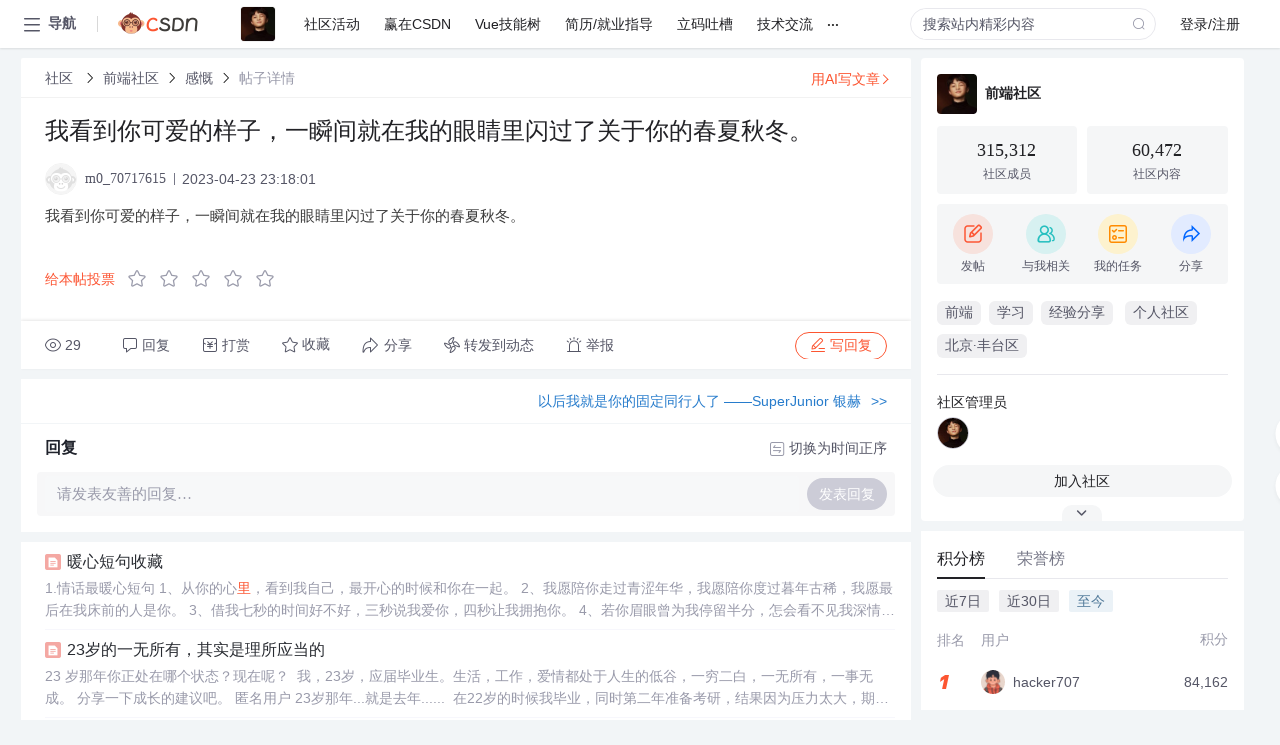

--- FILE ---
content_type: text/html; charset=utf-8
request_url: https://bbs.csdn.net/topics/614856509
body_size: 18135
content:
<!doctype html><html lang="zh" data-server-rendered="true" data-v-6816b447><head><title>我看到你可爱的样子&amp;#xff0c;一瞬间就在我的眼睛里闪过了关于你的春夏秋冬。-CSDN社区</title> <meta name="keywords" content=""> <meta name="description" content="以下内容是CSDN社区关于我看到你可爱的样子&amp;#xff0c;一瞬间就在我的眼睛里闪过了关于你的春夏秋冬。相关内容，如果想了解更多关于前端社区社区其他内容，请访问CSDN社区。"> <meta http-equiv="content-type" content="text/html;charset=utf-8"> <meta name="viewport" content="width=device-width"> <meta name="referrer" content="always"> <!----> <!----> <meta name="applicable-device" content="pc"> <!----> <!----> <!----> <!----> <!----> <!----> <!----> <link rel="shortcut icon" href="https://g.csdnimg.cn/static/logo/favicon32.ico" type="image/x-icon"> <link rel="canonical" href="https://bbs.csdn.net/topics/614856509"> 
          <meta name="csdnFooter" content='{"type":"2","el":".public_pc_right_footer2020"}'>
       <!----> 
          <meta name="report" content={"spm":"1035.2249","pid":"ucenter","extra":"{\"id\":3280,\"topicId\":614856509}"} />
       <script src="https://g.csdnimg.cn/??lib/jquery/1.12.4/jquery.min.js,user-tooltip/2.7/user-tooltip.js,lib/qrcode/1.0.0/qrcode.min.js"></script> <script src='//g.csdnimg.cn/common/csdn-report/report.js' type='text/javascript'></script> 
         <script src="https://g.csdnimg.cn/user-ordercart/2.1.0/user-ordercart.js?ts=2.1.0"></script>
       <!----> 
          <script src="https://g.csdnimg.cn/common/csdn-login-box/csdn-login-box.js" defer></script>
       
         <script src="https://g.csdnimg.cn/user-ordertip/3.0.2/user-ordertip.js?t=3.0.2"></script>
       <!----> <!----> 
         <script src="https://g.csdnimg.cn/user-accusation/1.0.3/user-accusation.js"></script>
       
        <script type="application/ld+json">
          {
            "@context": "https://ziyuan.baidu.com/contexts/cambrian.jsonld",
            "@id": "https://bbs.csdn.net/topics/614856509",
            "appid": "1638831770136827",
            "pubDate": "2023-04-23T23:18:01+08:00",
            "title": "我看到你可爱的样子&#xff0c;一瞬间就在我的眼睛里闪过了关于你的春夏秋冬。",
            "upDate": "2023-04-23T23:18:01+08:00"
          }
        </script>
       <!----> <!----> <!----> <!----><link rel="stylesheet" href="https://csdnimg.cn/release/cmsfe/public/css/common.3b782f12.css"><link rel="stylesheet" href="https://csdnimg.cn/release/cmsfe/public/css/tpl/ccloud-detail/index.9badf0c8.css"></head> <body><!----> <div id="app"><div><div class="main"><div class="page-container page-component"><div data-v-6816b447><div class="home_wrap" style="padding-top:48px;background-color:#f2f5f7;" data-v-6816b447><div data-v-6816b447>
        <script type="text/javascript" src="https://g.csdnimg.cn/lib/swiper/6.0.4/js/swiper.js" defer></script>
      </div> <div id="floor-user-content_562" data-editor="1111" data-v-6816b447><div comp-data="[object Object]" data-v-229a00b0><div data-v-51b52e74 data-v-229a00b0><div id="pub-short" data-v-51b52e74></div> <div id="pub-long" data-v-51b52e74></div></div> <!----> <div class="content detail-content-box cloud-maintainer" data-v-229a00b0><div class="detail-container com-list-box" data-v-4a5a7f56 data-v-229a00b0><div class="detail-main" data-v-4a5a7f56><div class="inner" data-v-4a5a7f56><div class="msgComponent" data-v-56585d28 data-v-4a5a7f56><!----> <div class="cloud-breadcrumb" data-v-56585d28><div aria-label="Breadcrumb" role="navigation" class="el-breadcrumb" data-v-56585d28><span class="el-breadcrumb__item" data-v-56585d28><span role="link" class="el-breadcrumb__inner"><a href="https://bbs.csdn.net" class="active" data-v-56585d28>
          社区
        </a></span><span role="presentation" class="el-breadcrumb__separator"></span></span> <span class="el-breadcrumb__item" data-v-56585d28><span role="link" class="el-breadcrumb__inner"><a href="https://bbs.csdn.net/forums/JOSEPH" class="active" data-v-56585d28>前端社区</a></span><span role="presentation" class="el-breadcrumb__separator"></span></span> <span class="el-breadcrumb__item" data-v-56585d28><span role="link" class="el-breadcrumb__inner"><a href="https://bbs.csdn.net/forums/JOSEPH?typeId=19394" class="active" data-v-56585d28>感慨</a></span><span role="presentation" class="el-breadcrumb__separator"></span></span> <span class="el-breadcrumb__item" data-v-56585d28><span role="link" class="el-breadcrumb__inner"><a href="" class="forbit" data-v-56585d28>帖子详情</a></span><span role="presentation" class="el-breadcrumb__separator"></span></span></div></div> <!----> <div class="type-main" data-v-56585d28><!----> <div class="rich-text msg-item msg-rich" data-v-0c168368 data-v-56585d28><div class="item-desc-wrap" data-v-0c168368><div class="item-title" data-v-0c168368><!----> <div class="blog" style="padding-top: 17px;" data-v-0c168368><div class="flex align-items-center" data-v-0c168368><!----> <h1 data-v-0c168368>我看到你可爱的样子&#xff0c;一瞬间就在我的眼睛里闪过了关于你的春夏秋冬。</h1></div> <div class="user-card" data-v-0c168368><div class="user-title flex align-center" data-v-21e3c89c data-v-0c168368><a href="https://blog.csdn.net/m0_70717615" target="_blank" class="flex align-center" data-v-21e3c89c><img src="https://g.csdnimg.cn/static/user-img/default-user.png" alt class="head" data-v-21e3c89c> <span class="name" data-v-21e3c89c>m0_70717615</span></a> <span class="cop flex1" data-v-21e3c89c><!----> <!----> <!----> <span class="cop-p time" data-v-21e3c89c>2023-04-23 23:18:01</span>  <!----></span> <div class="foot-btn-more" data-v-21e3c89c><!----> <!----></div></div></div> <!----> <!----> <!----> <div id="blogDetail2" class="markdown_views htmledit_views" data-v-0c168368><p>我看到你可爱的样子&#xff0c;一瞬间就在我的眼睛里闪过了关于你的春夏秋冬。</p>
</div></div></div></div> <div class="test" data-v-0c168368>
      ...全文
    </div> <!----></div> <!----> <!----> <!----> <!----> <!----> <div class="vote-outer" style="margin-bottom: 16px;" data-v-56585d28><div class="vote-content" data-v-6331320d data-v-56585d28></div></div> <div class="rates-outer flex align-items-center" data-v-756eb1fa data-v-56585d28><!----> <div role="slider" aria-valuenow="0" aria-valuemin="0" aria-valuemax="5" tabindex="0" class="el-rate" data-v-756eb1fa><span class="el-rate__item" style="cursor:pointer;"><i class="el-rate__icon el-icon-star-off" style="color:#999AAA;"><!----></i></span><span class="el-rate__item" style="cursor:pointer;"><i class="el-rate__icon el-icon-star-off" style="color:#999AAA;"><!----></i></span><span class="el-rate__item" style="cursor:pointer;"><i class="el-rate__icon el-icon-star-off" style="color:#999AAA;"><!----></i></span><span class="el-rate__item" style="cursor:pointer;"><i class="el-rate__icon el-icon-star-off" style="color:#999AAA;"><!----></i></span><span class="el-rate__item" style="cursor:pointer;"><i class="el-rate__icon el-icon-star-off" style="color:#999AAA;"><!----></i></span><span class="el-rate__text" style="color:#555666;"></span></div></div> <!----> <!----></div> <div class="detail-commentbar-box" data-v-56585d28><div class="commentToolbar" data-v-d10a0ac8 data-v-56585d28><div class="user-operate clearTpaErr" data-v-d10a0ac8><span class="sacn" data-v-d10a0ac8><i class="tool-icon icon-sacn" data-v-d10a0ac8></i><span class="num" data-v-d10a0ac8>29</span></span> <span data-report-click="{&quot;spm&quot;:&quot;3001.5988&quot;}" class="reply" data-v-d10a0ac8><i class="tool-icon icon-reply" data-v-d10a0ac8></i><span data-v-d10a0ac8>回复</span></span> <!----> <span class="pay-money" data-v-d10a0ac8><i class="tool-icon icon-pay" data-v-d10a0ac8></i><span data-v-d10a0ac8>打赏</span></span> <span data-report-click="{&quot;spm&quot;:&quot;3001.5987&quot;}" class="collect" data-v-d10a0ac8><i class="tool-icon icon-collect" data-v-d10a0ac8></i>收藏<!----></span> <div class="handle-item share" data-v-ca030a68 data-v-d10a0ac8><span height="384" data-v-ca030a68><div role="tooltip" id="el-popover-9307" aria-hidden="true" class="el-popover el-popper popo share-popover" style="width:265px;display:none;"><!----><div id="tool-QRcode" class="QRcode" data-v-ca030a68><img src="https://csdnimg.cn/release/cmsfe/public/img/shareBg3.9519d347.png" alt="" class="share-bg" data-v-ca030a68> <div class="share-bg-box" data-v-ca030a68><div class="share-content" data-v-ca030a68><img src="https://g.csdnimg.cn/static/user-img/default-user.png" alt="" class="share-avatar" data-v-ca030a68> <div class="share-tit" data-v-ca030a68>我看到你可爱的样子&amp;#xff0c;一瞬间就在我的眼睛里闪过了关于你的春夏秋冬。</div> <div class="share-dec" data-v-ca030a68>我看到你可爱的样子，一瞬间就在我的眼睛里闪过了关于你的春夏秋冬。 </div> <span class="copy-share-url" data-v-ca030a68>复制链接</span> <div class="shareText" data-v-ca030a68>
            
          </div></div> <div class="share-code" data-v-ca030a68><div class="qrcode" data-v-ca030a68></div> <div class="share-code-text" data-v-ca030a68>扫一扫</div></div></div></div> </div><span class="el-popover__reference-wrapper"><div class="tool-btn share" data-v-d10a0ac8><i class="cty-share" data-v-d10a0ac8></i> <span data-v-d10a0ac8>分享</span></div></span></span></div> <span class="blink-btn" data-v-d10a0ac8><i class="icon-blink" data-v-d10a0ac8></i> <span data-v-d10a0ac8>转发到动态</span></span> <!----> <!----> <span class="report" data-v-d10a0ac8><i class="tool-icon icon-report" data-v-d10a0ac8></i><span data-v-d10a0ac8>举报</span></span> <div class="edit-item" data-v-829a41e2 data-v-d10a0ac8><!----></div> <!----> <div class="reply-box" data-v-d10a0ac8><span data-report-click="{&quot;spm&quot;:&quot;3001.5990&quot;}" class="reply reply-act" data-v-d10a0ac8><i class="icon-edit" data-v-d10a0ac8></i>
        写回复</span></div></div> <!----> <!----> <!----> <!----> <div class="el-dialog__wrapper" style="display:none;" data-v-d10a0ac8><div role="dialog" aria-modal="true" aria-label="配置赞助广告" class="el-dialog topicad-dialog" style="margin-top:15vh;width:500px;"><div class="el-dialog__header"><span class="el-dialog__title">配置赞助广告</span><button type="button" aria-label="Close" class="el-dialog__headerbtn"><i class="el-dialog__close el-icon el-icon-close"></i></button></div><!----><div class="el-dialog__footer"><span class="dialog-footer"><button type="button" class="el-button el-button--default el-button--middle"><!----><!----><span>取 消</span></button> <button type="button" class="el-button el-button--primary submit"><!----><!----><span>
      确 定
    </span></button></span></div></div></div></div></div> <!----> <a href="https://mp.csdn.net/edit?guide=1" target="_blank" data-report-click="{&quot;spm&quot;:&quot;3001.9713&quot;}" data-report-query="spm=3001.9713" class="ai-assistant-entrance" data-v-56585d28><span data-v-56585d28>用AI写文章</span> <span class="r-arrow" data-v-56585d28></span></a></div> <!----> <div class="Comment" data-v-aeae4ab6 data-v-4a5a7f56><!----> <header class="reply-header" data-v-aeae4ab6><div class="reply-info" data-v-aeae4ab6><!---->回复</div> <div class="rit-btn" data-v-aeae4ab6><i class="icon icon-switch" data-v-aeae4ab6></i> <span data-v-aeae4ab6>切换为时间正序</span></div></header> <div class="comment-plugin" data-v-1ba719dd data-v-aeae4ab6><div class="init-box" data-v-1ba719dd><div class="input-box" data-v-1ba719dd>请发表友善的回复…</div> <div class="btn-reply" data-v-1ba719dd>发表回复</div></div> <div data-v-1ba719dd><div class="rich-editor detailReplay" style="display:none;" data-v-06960096 data-v-1ba719dd><!----> <!----> <!----> <div id="mdEditor" class="area" data-v-06960096></div></div></div> <div class="el-dialog__wrapper" style="display:none;" data-v-1ba719dd><div role="dialog" aria-modal="true" aria-label="dialog" class="el-dialog redEnvolope-form-reward-dialog" style="margin-top:15vh;width:400px;"><div class="el-dialog__header"><div class="el-dialog__custom-header"><span class="main_title">打赏红包</span> <img src="[data-uri]" alt="" class="close"></div><!----></div><!----><div class="el-dialog__footer"><span class="dialog-footer"><div class="pay-number"><span>需支付:</span> <span>0.00 </span> <span>元</span></div> <button type="button" class="el-button el-button--default el-button--middle"><!----><!----><span>取 消</span></button> <button type="button" class="el-button el-button--primary disable submit"><!----><!----><span>确 定</span></button></span></div></div></div></div> <!----> <!----></div> <xg-player examineInfo="[object Object]" optionsConfig="[object Object]" data-v-4a5a7f56></xg-player> <div class="recommendList" data-v-ca2d15ac data-v-4a5a7f56><div data-report-view="{&quot;mod&quot;:&quot;popu_645&quot;,&quot;index&quot;:&quot;1&quot;,&quot;dest&quot;:&quot;https://blog.csdn.net/HJZ11/article/details/112576797&quot;,&quot;strategy&quot;:&quot;2~default~OPENSEARCH~Rate&quot;,&quot;extra&quot;:&quot;{\&quot;utm_medium\&quot;:\&quot;distribute.pc_relevant_bbs_down_v2.none-task-blog-2~default~OPENSEARCH~Rate-1-112576797-bbs-614856509.264^v3^pc_relevant_bbs_down_v2_default\&quot;,\&quot;dist_request_id\&quot;:\&quot;1769902618235_21626\&quot;}&quot;,&quot;spm&quot;:&quot;1035.2023.3001.6557&quot;}" class="list-item" data-v-ca2d15ac><div class="recommend-title" data-v-ca2d15ac><img src="[data-uri]" alt data-v-ca2d15ac> <a target="_blank" href="https://blog.csdn.net/HJZ11/article/details/112576797" data-report-click="{&quot;mod&quot;:&quot;popu_645&quot;,&quot;index&quot;:&quot;1&quot;,&quot;dest&quot;:&quot;https://blog.csdn.net/HJZ11/article/details/112576797&quot;,&quot;strategy&quot;:&quot;2~default~OPENSEARCH~Rate&quot;,&quot;extra&quot;:&quot;{\&quot;utm_medium\&quot;:\&quot;distribute.pc_relevant_bbs_down_v2.none-task-blog-2~default~OPENSEARCH~Rate-1-112576797-bbs-614856509.264^v3^pc_relevant_bbs_down_v2_default\&quot;,\&quot;dist_request_id\&quot;:\&quot;1769902618235_21626\&quot;}&quot;,&quot;spm&quot;:&quot;1035.2023.3001.6557&quot;}" data-report-query="spm=1035.2023.3001.6557&amp;utm_medium=distribute.pc_relevant_bbs_down_v2.none-task-blog-2~default~OPENSEARCH~Rate-1-112576797-bbs-614856509.264^v3^pc_relevant_bbs_down_v2_default&amp;depth_1-utm_source=distribute.pc_relevant_bbs_down_v2.none-task-blog-2~default~OPENSEARCH~Rate-1-112576797-bbs-614856509.264^v3^pc_relevant_bbs_down_v2_default" class="title" data-v-ca2d15ac>暖心短句收藏</a></div> <a target="_blank" href="https://blog.csdn.net/HJZ11/article/details/112576797" data-report-click="{&quot;mod&quot;:&quot;popu_645&quot;,&quot;index&quot;:&quot;1&quot;,&quot;dest&quot;:&quot;https://blog.csdn.net/HJZ11/article/details/112576797&quot;,&quot;strategy&quot;:&quot;2~default~OPENSEARCH~Rate&quot;,&quot;extra&quot;:&quot;{\&quot;utm_medium\&quot;:\&quot;distribute.pc_relevant_bbs_down_v2.none-task-blog-2~default~OPENSEARCH~Rate-1-112576797-bbs-614856509.264^v3^pc_relevant_bbs_down_v2_default\&quot;,\&quot;dist_request_id\&quot;:\&quot;1769902618235_21626\&quot;}&quot;,&quot;spm&quot;:&quot;1035.2023.3001.6557&quot;}" data-report-query="spm=1035.2023.3001.6557&amp;utm_medium=distribute.pc_relevant_bbs_down_v2.none-task-blog-2~default~OPENSEARCH~Rate-1-112576797-bbs-614856509.264^v3^pc_relevant_bbs_down_v2_default&amp;depth_1-utm_source=distribute.pc_relevant_bbs_down_v2.none-task-blog-2~default~OPENSEARCH~Rate-1-112576797-bbs-614856509.264^v3^pc_relevant_bbs_down_v2_default" class="desc" data-v-ca2d15ac>1.情话最暖心短句
1、从你的心<em>里</em>，看到我自己，最开心的时候和你在一起。

2、我愿陪你走过青涩年华，我愿陪你度过暮年古稀，我愿最后在我床前的人是你。

3、借我七秒的时间好不好，三秒说我爱你，四秒让我拥抱你。

4、若你眉眼曾为我停留半分，怎会看不见我深情如初。

5、我希望到我满脸褶子的时候、陪在我身边的依旧是你。

6、我们手拉手，永远一起走，最浪漫的时光只有我拥有。

7、爱在我与你的交错之间，我对你说了一句：我爱你。

8、<em>眼睛</em>为她下着雨，心却为她撑着伞，这就是爱情。

9、心甜，是因为你在<em>里</em>面。</a></div><div data-report-view="{&quot;mod&quot;:&quot;popu_645&quot;,&quot;index&quot;:&quot;2&quot;,&quot;dest&quot;:&quot;https://blog.csdn.net/kangwrite/article/details/36184819&quot;,&quot;strategy&quot;:&quot;2~default~OPENSEARCH~activity&quot;,&quot;extra&quot;:&quot;{\&quot;utm_medium\&quot;:\&quot;distribute.pc_relevant_bbs_down_v2.none-task-blog-2~default~OPENSEARCH~activity-2-36184819-bbs-614856509.264^v3^pc_relevant_bbs_down_v2_default\&quot;,\&quot;dist_request_id\&quot;:\&quot;1769902618235_21626\&quot;}&quot;,&quot;spm&quot;:&quot;1035.2023.3001.6557&quot;}" class="list-item" data-v-ca2d15ac><div class="recommend-title" data-v-ca2d15ac><img src="[data-uri]" alt data-v-ca2d15ac> <a target="_blank" href="https://blog.csdn.net/kangwrite/article/details/36184819" data-report-click="{&quot;mod&quot;:&quot;popu_645&quot;,&quot;index&quot;:&quot;2&quot;,&quot;dest&quot;:&quot;https://blog.csdn.net/kangwrite/article/details/36184819&quot;,&quot;strategy&quot;:&quot;2~default~OPENSEARCH~activity&quot;,&quot;extra&quot;:&quot;{\&quot;utm_medium\&quot;:\&quot;distribute.pc_relevant_bbs_down_v2.none-task-blog-2~default~OPENSEARCH~activity-2-36184819-bbs-614856509.264^v3^pc_relevant_bbs_down_v2_default\&quot;,\&quot;dist_request_id\&quot;:\&quot;1769902618235_21626\&quot;}&quot;,&quot;spm&quot;:&quot;1035.2023.3001.6557&quot;}" data-report-query="spm=1035.2023.3001.6557&amp;utm_medium=distribute.pc_relevant_bbs_down_v2.none-task-blog-2~default~OPENSEARCH~activity-2-36184819-bbs-614856509.264^v3^pc_relevant_bbs_down_v2_default&amp;depth_1-utm_source=distribute.pc_relevant_bbs_down_v2.none-task-blog-2~default~OPENSEARCH~activity-2-36184819-bbs-614856509.264^v3^pc_relevant_bbs_down_v2_default" class="title" data-v-ca2d15ac>23岁的一无所有，其实是理所应当的</a></div> <a target="_blank" href="https://blog.csdn.net/kangwrite/article/details/36184819" data-report-click="{&quot;mod&quot;:&quot;popu_645&quot;,&quot;index&quot;:&quot;2&quot;,&quot;dest&quot;:&quot;https://blog.csdn.net/kangwrite/article/details/36184819&quot;,&quot;strategy&quot;:&quot;2~default~OPENSEARCH~activity&quot;,&quot;extra&quot;:&quot;{\&quot;utm_medium\&quot;:\&quot;distribute.pc_relevant_bbs_down_v2.none-task-blog-2~default~OPENSEARCH~activity-2-36184819-bbs-614856509.264^v3^pc_relevant_bbs_down_v2_default\&quot;,\&quot;dist_request_id\&quot;:\&quot;1769902618235_21626\&quot;}&quot;,&quot;spm&quot;:&quot;1035.2023.3001.6557&quot;}" data-report-query="spm=1035.2023.3001.6557&amp;utm_medium=distribute.pc_relevant_bbs_down_v2.none-task-blog-2~default~OPENSEARCH~activity-2-36184819-bbs-614856509.264^v3^pc_relevant_bbs_down_v2_default&amp;depth_1-utm_source=distribute.pc_relevant_bbs_down_v2.none-task-blog-2~default~OPENSEARCH~activity-2-36184819-bbs-614856509.264^v3^pc_relevant_bbs_down_v2_default" class="desc" data-v-ca2d15ac>23 岁那年你正处在哪个状态？现在呢？ 
我，23岁，应届毕业生。生活，工作，爱情都处于人生的低谷，一穷二白，一无所有，一事无成。 分享一下成长的建议吧。


匿名用户
23岁那年...就是去年...... 
在22岁的时候我毕业，同时第二年准备考研，结果因为压力太大，期望太高，又失利了，但是我依然满怀信心和憧憬 
在我23岁那年四月，当我深爱的女孩（在这之前我追了她四年）说她要去北</a></div><div data-report-view="{&quot;mod&quot;:&quot;popu_645&quot;,&quot;index&quot;:&quot;3&quot;,&quot;dest&quot;:&quot;https://blog.csdn.net/universsky2015/article/details/88216030&quot;,&quot;strategy&quot;:&quot;2~default~OPENSEARCH~Rate&quot;,&quot;extra&quot;:&quot;{\&quot;utm_medium\&quot;:\&quot;distribute.pc_relevant_bbs_down_v2.none-task-blog-2~default~OPENSEARCH~Rate-3-88216030-bbs-614856509.264^v3^pc_relevant_bbs_down_v2_default\&quot;,\&quot;dist_request_id\&quot;:\&quot;1769902618235_21626\&quot;}&quot;,&quot;spm&quot;:&quot;1035.2023.3001.6557&quot;}" class="list-item" data-v-ca2d15ac><div class="recommend-title" data-v-ca2d15ac><img src="[data-uri]" alt data-v-ca2d15ac> <a target="_blank" href="https://blog.csdn.net/universsky2015/article/details/88216030" data-report-click="{&quot;mod&quot;:&quot;popu_645&quot;,&quot;index&quot;:&quot;3&quot;,&quot;dest&quot;:&quot;https://blog.csdn.net/universsky2015/article/details/88216030&quot;,&quot;strategy&quot;:&quot;2~default~OPENSEARCH~Rate&quot;,&quot;extra&quot;:&quot;{\&quot;utm_medium\&quot;:\&quot;distribute.pc_relevant_bbs_down_v2.none-task-blog-2~default~OPENSEARCH~Rate-3-88216030-bbs-614856509.264^v3^pc_relevant_bbs_down_v2_default\&quot;,\&quot;dist_request_id\&quot;:\&quot;1769902618235_21626\&quot;}&quot;,&quot;spm&quot;:&quot;1035.2023.3001.6557&quot;}" data-report-query="spm=1035.2023.3001.6557&amp;utm_medium=distribute.pc_relevant_bbs_down_v2.none-task-blog-2~default~OPENSEARCH~Rate-3-88216030-bbs-614856509.264^v3^pc_relevant_bbs_down_v2_default&amp;depth_1-utm_source=distribute.pc_relevant_bbs_down_v2.none-task-blog-2~default~OPENSEARCH~Rate-3-88216030-bbs-614856509.264^v3^pc_relevant_bbs_down_v2_default" class="title" data-v-ca2d15ac>《旷野游荡的精灵》 一个会写诗的程序员 2019.3</a></div> <a target="_blank" href="https://blog.csdn.net/universsky2015/article/details/88216030" data-report-click="{&quot;mod&quot;:&quot;popu_645&quot;,&quot;index&quot;:&quot;3&quot;,&quot;dest&quot;:&quot;https://blog.csdn.net/universsky2015/article/details/88216030&quot;,&quot;strategy&quot;:&quot;2~default~OPENSEARCH~Rate&quot;,&quot;extra&quot;:&quot;{\&quot;utm_medium\&quot;:\&quot;distribute.pc_relevant_bbs_down_v2.none-task-blog-2~default~OPENSEARCH~Rate-3-88216030-bbs-614856509.264^v3^pc_relevant_bbs_down_v2_default\&quot;,\&quot;dist_request_id\&quot;:\&quot;1769902618235_21626\&quot;}&quot;,&quot;spm&quot;:&quot;1035.2023.3001.6557&quot;}" data-report-query="spm=1035.2023.3001.6557&amp;utm_medium=distribute.pc_relevant_bbs_down_v2.none-task-blog-2~default~OPENSEARCH~Rate-3-88216030-bbs-614856509.264^v3^pc_relevant_bbs_down_v2_default&amp;depth_1-utm_source=distribute.pc_relevant_bbs_down_v2.none-task-blog-2~default~OPENSEARCH~Rate-3-88216030-bbs-614856509.264^v3^pc_relevant_bbs_down_v2_default" class="desc" data-v-ca2d15ac>《旷野游荡的精灵》
一个会写诗的程序员 2019.3
1.想象力之赞
做人最重要的就是想象力！
爱因斯坦说，想象力比知识更重要。
想象力概括着世界上的一切，推动者进步，是源泉。
高尔基说，艺术是靠想象力存在。
杜威说，科学最伟大的进步是由想象力带来的。
想象力是人类极其可贵的品质。
人类正是靠想象力征服世界，安心活在这个巨大空虚的宇宙。
人类的整个历史，都是靠想象力滋养培育的。
正是靠着想象力，才...</a></div><div data-report-view="{&quot;mod&quot;:&quot;popu_645&quot;,&quot;index&quot;:&quot;4&quot;,&quot;dest&quot;:&quot;https://blog.csdn.net/MissLong/article/details/7222988&quot;,&quot;strategy&quot;:&quot;2~default~OPENSEARCH~Rate&quot;,&quot;extra&quot;:&quot;{\&quot;utm_medium\&quot;:\&quot;distribute.pc_relevant_bbs_down_v2.none-task-blog-2~default~OPENSEARCH~Rate-4-7222988-bbs-614856509.264^v3^pc_relevant_bbs_down_v2_default\&quot;,\&quot;dist_request_id\&quot;:\&quot;1769902618235_21626\&quot;}&quot;,&quot;spm&quot;:&quot;1035.2023.3001.6557&quot;}" class="list-item" data-v-ca2d15ac><div class="recommend-title" data-v-ca2d15ac><img src="[data-uri]" alt data-v-ca2d15ac> <a target="_blank" href="https://blog.csdn.net/MissLong/article/details/7222988" data-report-click="{&quot;mod&quot;:&quot;popu_645&quot;,&quot;index&quot;:&quot;4&quot;,&quot;dest&quot;:&quot;https://blog.csdn.net/MissLong/article/details/7222988&quot;,&quot;strategy&quot;:&quot;2~default~OPENSEARCH~Rate&quot;,&quot;extra&quot;:&quot;{\&quot;utm_medium\&quot;:\&quot;distribute.pc_relevant_bbs_down_v2.none-task-blog-2~default~OPENSEARCH~Rate-4-7222988-bbs-614856509.264^v3^pc_relevant_bbs_down_v2_default\&quot;,\&quot;dist_request_id\&quot;:\&quot;1769902618235_21626\&quot;}&quot;,&quot;spm&quot;:&quot;1035.2023.3001.6557&quot;}" data-report-query="spm=1035.2023.3001.6557&amp;utm_medium=distribute.pc_relevant_bbs_down_v2.none-task-blog-2~default~OPENSEARCH~Rate-4-7222988-bbs-614856509.264^v3^pc_relevant_bbs_down_v2_default&amp;depth_1-utm_source=distribute.pc_relevant_bbs_down_v2.none-task-blog-2~default~OPENSEARCH~Rate-4-7222988-bbs-614856509.264^v3^pc_relevant_bbs_down_v2_default" class="title" data-v-ca2d15ac>祝福短信NO.2</a></div> <a target="_blank" href="https://blog.csdn.net/MissLong/article/details/7222988" data-report-click="{&quot;mod&quot;:&quot;popu_645&quot;,&quot;index&quot;:&quot;4&quot;,&quot;dest&quot;:&quot;https://blog.csdn.net/MissLong/article/details/7222988&quot;,&quot;strategy&quot;:&quot;2~default~OPENSEARCH~Rate&quot;,&quot;extra&quot;:&quot;{\&quot;utm_medium\&quot;:\&quot;distribute.pc_relevant_bbs_down_v2.none-task-blog-2~default~OPENSEARCH~Rate-4-7222988-bbs-614856509.264^v3^pc_relevant_bbs_down_v2_default\&quot;,\&quot;dist_request_id\&quot;:\&quot;1769902618235_21626\&quot;}&quot;,&quot;spm&quot;:&quot;1035.2023.3001.6557&quot;}" data-report-query="spm=1035.2023.3001.6557&amp;utm_medium=distribute.pc_relevant_bbs_down_v2.none-task-blog-2~default~OPENSEARCH~Rate-4-7222988-bbs-614856509.264^v3^pc_relevant_bbs_down_v2_default&amp;depth_1-utm_source=distribute.pc_relevant_bbs_down_v2.none-task-blog-2~default~OPENSEARCH~Rate-4-7222988-bbs-614856509.264^v3^pc_relevant_bbs_down_v2_default" class="desc" data-v-ca2d15ac>我永远不会抹去对你的记忆，请你亦偶尔想想我、看看我，并祝事事如意，幸福快乐。
我愿是叶尖上的一滴水珠，从清晨到夜晚对你凝视。让每一个子都化为一声声衷心的祝福。
我以为，我已经把你藏好，藏在泛黄的记忆<em>里</em>。谁知，那轻轻的银铃声，又撩起我向往的心情，我欲以美丽的织锦，缀成无数的祝福给你。
春天，有梦一般的花；春天，有花一般的梦。春天到了！愿你的梦，像美丽的花；愿你心中的花，像美丽的梦。
看着你的</a></div><div data-report-view="{&quot;mod&quot;:&quot;popu_645&quot;,&quot;index&quot;:&quot;5&quot;,&quot;dest&quot;:&quot;https://blog.csdn.net/gao_chun/article/details/40109913&quot;,&quot;strategy&quot;:&quot;2~default~OPENSEARCH~Rate&quot;,&quot;extra&quot;:&quot;{\&quot;utm_medium\&quot;:\&quot;distribute.pc_relevant_bbs_down_v2.none-task-blog-2~default~OPENSEARCH~Rate-5-40109913-bbs-614856509.264^v3^pc_relevant_bbs_down_v2_default\&quot;,\&quot;dist_request_id\&quot;:\&quot;1769902618235_21626\&quot;}&quot;,&quot;spm&quot;:&quot;1035.2023.3001.6557&quot;}" class="list-item" data-v-ca2d15ac><div class="recommend-title" data-v-ca2d15ac><img src="[data-uri]" alt data-v-ca2d15ac> <a target="_blank" href="https://blog.csdn.net/gao_chun/article/details/40109913" data-report-click="{&quot;mod&quot;:&quot;popu_645&quot;,&quot;index&quot;:&quot;5&quot;,&quot;dest&quot;:&quot;https://blog.csdn.net/gao_chun/article/details/40109913&quot;,&quot;strategy&quot;:&quot;2~default~OPENSEARCH~Rate&quot;,&quot;extra&quot;:&quot;{\&quot;utm_medium\&quot;:\&quot;distribute.pc_relevant_bbs_down_v2.none-task-blog-2~default~OPENSEARCH~Rate-5-40109913-bbs-614856509.264^v3^pc_relevant_bbs_down_v2_default\&quot;,\&quot;dist_request_id\&quot;:\&quot;1769902618235_21626\&quot;}&quot;,&quot;spm&quot;:&quot;1035.2023.3001.6557&quot;}" data-report-query="spm=1035.2023.3001.6557&amp;utm_medium=distribute.pc_relevant_bbs_down_v2.none-task-blog-2~default~OPENSEARCH~Rate-5-40109913-bbs-614856509.264^v3^pc_relevant_bbs_down_v2_default&amp;depth_1-utm_source=distribute.pc_relevant_bbs_down_v2.none-task-blog-2~default~OPENSEARCH~Rate-5-40109913-bbs-614856509.264^v3^pc_relevant_bbs_down_v2_default" class="title" data-v-ca2d15ac>如果你也23岁</a></div> <a target="_blank" href="https://blog.csdn.net/gao_chun/article/details/40109913" data-report-click="{&quot;mod&quot;:&quot;popu_645&quot;,&quot;index&quot;:&quot;5&quot;,&quot;dest&quot;:&quot;https://blog.csdn.net/gao_chun/article/details/40109913&quot;,&quot;strategy&quot;:&quot;2~default~OPENSEARCH~Rate&quot;,&quot;extra&quot;:&quot;{\&quot;utm_medium\&quot;:\&quot;distribute.pc_relevant_bbs_down_v2.none-task-blog-2~default~OPENSEARCH~Rate-5-40109913-bbs-614856509.264^v3^pc_relevant_bbs_down_v2_default\&quot;,\&quot;dist_request_id\&quot;:\&quot;1769902618235_21626\&quot;}&quot;,&quot;spm&quot;:&quot;1035.2023.3001.6557&quot;}" data-report-query="spm=1035.2023.3001.6557&amp;utm_medium=distribute.pc_relevant_bbs_down_v2.none-task-blog-2~default~OPENSEARCH~Rate-5-40109913-bbs-614856509.264^v3^pc_relevant_bbs_down_v2_default&amp;depth_1-utm_source=distribute.pc_relevant_bbs_down_v2.none-task-blog-2~default~OPENSEARCH~Rate-5-40109913-bbs-614856509.264^v3^pc_relevant_bbs_down_v2_default" class="desc" data-v-ca2d15ac>分享一下这篇文章：

23 岁那年你正处在哪个状态？现在呢？ 
我，23岁，应届毕业生。生活，工作，爱情都处于人生的低谷，一穷二白，一无所有，一事无成。 分享一下成长的建议吧。


匿名用户
23岁那年...就是去年...... 
在22岁的时候我毕业，同时第二年准备考研，结果因为压力太大，期望太高，又失利了，但是我依然满怀信心和憧憬 
在我23岁那年四月，当我深爱的女孩（在这之</a></div></div></div></div> <div class="public_pc_right_footer2020" style="display:none;" data-v-4a5a7f56></div></div> <div id="right-floor-user-content_562" data-editor="{&quot;type&quot;:&quot;floor&quot;,&quot;pageId&quot;:143,&quot;floorId&quot;:562}" class="user-right-floor right-box main-box detail-user-right" data-v-229a00b0><div class="__vuescroll" style="height:100%;width:100%;padding:0;position:relative;overflow:hidden;"><div class="__panel __hidebar" style="position:relative;box-sizing:border-box;height:100%;overflow-y:hidden;overflow-x:hidden;transform-origin:;transform:;"><div class="__view" style="position:relative;box-sizing:border-box;min-width:100%;min-height:100%;"><!----><div comp-data="[object Object]" baseInfo="[object Object]" community="[object Object]" class="introduce" data-v-4722a3ae><div class="introduce-title" data-v-4722a3ae><div class="img-info" data-v-4722a3ae><a href="https://bbs.csdn.net/forums/JOSEPH" class="community-img" data-v-4722a3ae><img src="https://img-community.csdnimg.cn/avatar/4ababc6ac5644575b91bb993a4c654ac.jpg?x-oss-process=image/resize,m_fixed,h_88,w_88" alt data-v-4722a3ae> <div title="前端社区" class="community-name" data-v-4722a3ae>
          前端社区
        </div></a></div></div> <div class="content" data-v-4722a3ae><div class="detail" data-v-4722a3ae><div title="315312" class="item" data-v-4722a3ae><p class="num" data-v-4722a3ae>
          315,312
          </p> <p class="desc" data-v-4722a3ae>
          社区成员
        </p></div> <div title="60472" class="item" data-v-4722a3ae><a href="https://bbs.csdn.net/forums/JOSEPH" target="_blank" data-v-4722a3ae><p class="num" data-v-4722a3ae>
            60,472 
            </p> <p class="desc" data-v-4722a3ae>
            社区内容
          </p></a></div></div> <div class="detail-btns" data-v-4722a3ae><div class="community-ctrl-btns_wrapper" data-v-0ebf603c data-v-4722a3ae><div class="community-ctrl-btns" data-v-0ebf603c><div class="community-ctrl-btns_item" data-v-0ebf603c><div data-v-160be461 data-v-0ebf603c><div data-report-click="{&quot;spm&quot;:&quot;3001.5975&quot;}" data-v-160be461><img src="https://csdnimg.cn/release/cmsfe/public/img/topic.427195d5.png" alt="" class="img sendTopic" data-v-160be461 data-v-0ebf603c> <span data-v-160be461 data-v-0ebf603c>发帖</span></div> <!----> <!----></div></div><div class="community-ctrl-btns_item" data-v-0ebf603c><div data-v-0ebf603c><img src="https://csdnimg.cn/release/cmsfe/public/img/me.40a70ab0.png" alt="" class="img me" data-v-0ebf603c> <span data-v-0ebf603c>与我相关</span></div></div><div class="community-ctrl-btns_item" data-v-0ebf603c><div data-v-0ebf603c><img src="https://csdnimg.cn/release/cmsfe/public/img/task.87b52881.png" alt="" class="img task" data-v-0ebf603c> <span data-v-0ebf603c>我的任务</span></div></div><div class="community-ctrl-btns_item" data-v-0ebf603c><div class="community-share" data-v-4ca34db9 data-v-0ebf603c><div class="handle-item share" data-v-ca030a68 data-v-4ca34db9><span height="384" data-v-ca030a68><div role="tooltip" id="el-popover-8713" aria-hidden="true" class="el-popover el-popper popo share-popover" style="width:265px;display:none;"><!----><div id="tool-QRcode" class="QRcode" data-v-ca030a68><img src="https://csdnimg.cn/release/cmsfe/public/img/shareBg2.05330abf.png" alt="" class="share-bg" data-v-ca030a68> <div class="share-bg-box" data-v-ca030a68><div class="share-content" data-v-ca030a68><img src="https://img-community.csdnimg.cn/avatar/4ababc6ac5644575b91bb993a4c654ac.jpg?x-oss-process=image/resize,m_fixed,h_88,w_88" alt="" class="share-avatar" data-v-ca030a68> <div class="share-tit" data-v-ca030a68>前端社区</div> <div class="share-dec" data-v-ca030a68>欢迎加入几何心凉的前端社区，本社区活动丰富可以拿到众多周边礼物，本社区还对接Vue技能树可以更加系统的进行学习，还为大家定期举办博主成长计划，助您赢在CSDN同时带您遨游在前端技术的海洋中！！</div> <span class="copy-share-url" data-v-ca030a68>复制链接</span> <div class="shareText" data-v-ca030a68>
            
          </div></div> <div class="share-code" data-v-ca030a68><div class="qrcode" data-v-ca030a68></div> <div class="share-code-text" data-v-ca030a68>扫一扫</div></div></div></div> </div><span class="el-popover__reference-wrapper"><div data-v-0ebf603c><img src="https://csdnimg.cn/release/cmsfe/public/img/share-circle.3e0b7822.png" alt="" class="img share" data-v-0ebf603c> <span data-v-0ebf603c>分享</span></div></span></span></div> <!----></div></div></div> <!----> <div data-v-4fb59baf data-v-0ebf603c><div class="el-dialog__wrapper ccloud-pop-outer2" style="display:none;" data-v-4fb59baf><div role="dialog" aria-modal="true" aria-label="dialog" class="el-dialog el-dialog--center" style="margin-top:15vh;width:70%;"><div class="el-dialog__header"><span class="el-dialog__title"></span><!----></div><!----><div class="el-dialog__footer"><span class="dialog-footer clearfix" data-v-4fb59baf><div class="confirm-btm fr" data-v-4fb59baf>确定</div></span></div></div></div></div></div></div></div> <div style="display:none;" data-v-4722a3ae data-v-4722a3ae><!----> <div class="introduce-desc" data-v-4722a3ae><div class="introduce-desc-title" data-v-4722a3ae>社区描述</div> <span data-v-4722a3ae> 欢迎加入几何心凉的前端社区，本社区活动丰富可以拿到众多周边礼物，本社区还对接Vue技能树可以更加系统的进行学习，还为大家定期举办博主成长计划，助您赢在CSDN同时带您遨游在前端技术的海洋中！！ </span></div></div> <div class="introduce-text" data-v-4722a3ae><div class="label-box" data-v-4722a3ae><span class="label" data-v-4722a3ae>前端</span><span class="label" data-v-4722a3ae>学习</span><span class="label" data-v-4722a3ae>经验分享</span> <span class="label" data-v-4722a3ae>个人社区</span> <span class="label" data-v-4722a3ae>北京·丰台区</span></div></div> <!----> <div class="manage" data-v-4722a3ae><div class="manage-inner" data-v-4722a3ae><span data-v-4722a3ae>社区管理员</span> <ul data-v-4722a3ae><li data-v-4722a3ae><a href="https://blog.csdn.net/JHXL_" target="_blank" class="start-img" data-v-4722a3ae><img src="https://profile-avatar.csdnimg.cn/c8cb915e6e79442ab35137587f781fb2_jhxl_.jpg!1" alt="几何心凉" class="el-tooltip item" data-v-4722a3ae data-v-4722a3ae></a></li></ul></div></div> <div class="actions" data-v-4722a3ae><!----> <div style="flex:1;" data-v-4722a3ae><div class="join-btn" data-v-4722a3ae>
        加入社区
      </div></div> <!----> <!----></div> <div class="el-dialog__wrapper" style="display:none;" data-v-38c57799 data-v-4722a3ae><div role="dialog" aria-modal="true" aria-label="获取链接或二维码" class="el-dialog join-qrcode-dialog" style="margin-top:15vh;width:600px;"><div class="el-dialog__header"><span class="el-dialog__title">获取链接或二维码</span><button type="button" aria-label="Close" class="el-dialog__headerbtn"><i class="el-dialog__close el-icon el-icon-close"></i></button></div><!----><div class="el-dialog__footer"><span class="dialog-footer" data-v-38c57799></span></div></div></div> <div class="collapse-btn" data-v-4722a3ae><img src="[data-uri]" alt data-v-4722a3ae></div></div><!----><!----><div comp-data="[object Object]" baseInfo="[object Object]" typePage="detail" community="[object Object]" class="floor-user-right-rank" data-v-3d3affee><div class="el-tabs el-tabs--top" data-v-3d3affee><div class="el-tabs__header is-top"><div class="el-tabs__nav-wrap is-top"><div class="el-tabs__nav-scroll"><div role="tablist" class="el-tabs__nav is-top" style="transform:translateX(-0px);"><div class="el-tabs__active-bar is-top" style="width:0px;transform:translateX(0px);ms-transform:translateX(0px);webkit-transform:translateX(0px);"></div></div></div></div></div><div class="el-tabs__content"><div role="tabpanel" id="pane-integral" aria-labelledby="tab-integral" class="el-tab-pane" data-v-3d3affee></div><div role="tabpanel" aria-hidden="true" id="pane-3" aria-labelledby="tab-3" class="el-tab-pane" style="display:none;" data-v-3d3affee></div></div></div> <div class="floor-user-right-rank-score" data-v-608528ce data-v-3d3affee><div class="floor-user-right-rank-score-tabs" data-v-608528ce><ul data-v-608528ce><li data-v-608528ce>
        近7日
      </li><li data-v-608528ce>
        近30日
      </li><li class="active" data-v-608528ce>
        至今
      </li></ul></div> <div class="floor-user-right-rank-common" data-v-46cf600d data-v-608528ce><div class="rank-list" data-v-46cf600d><!----> <div class="no-data loading" data-v-46cf600d><i class="el-icon-loading" data-v-46cf600d></i> <p data-v-46cf600d>加载中</p></div> <!----> <a href="https:///JOSEPH/rank/list/total" target="_blank" class="show-more" data-v-46cf600d>
      查看更多榜单
    </a></div></div></div></div><div comp-data="[object Object]" baseInfo="[object Object]" typePage="detail" community="[object Object]" class="floor comunity-rule" data-v-3cfa4dbd><div class="title" data-v-3cfa4dbd>
    社区公告
  </div> <div class="contain" data-v-3cfa4dbd><div class="inner-content" data-v-3cfa4dbd><p>诚挚的邀请大家加入几何心凉社区&#xff0c;在这里您可以结实挚友、提升技术、分享经验、成就自己</p>

<ul><li>【社区活动】本社区受官方长期扶持&#xff0c;您可以通过活动打造个人IP&#xff0c;让更多的人受益于您的分享&#xff0c;同时我们还会奉上精美周边&#xff1b;</li><li>【赢在CSDN】社区会对社区成员开设博主扶持计划&#xff0c;集结优质博主分享成长经验&#xff0c;更是疑问在线解答&#xff0c;定期直播连麦&#xff0c;只要您是本社区成员皆可免费享受此权益&#xff0c;让我们携手共进助您速获万粉头衔&#xff1b;</li><li>【Vue技能树】本社区创建人同时作为Vue技能树构建者&#xff0c;可为本社区开设技能树投稿通道&#xff0c;获得此权益后我们的高质量的文章被技能树收录获得更多曝光机会&#xff1b;</li><li>【简历/就业指导】本社区创建者目前兼职高校就业指导&#xff0c;如果您是学生准备找工作或者您是职场人在应聘中遇到任何问题都可以在这里寻求帮助&#xff0c;我们会定期开设简历审查、面试技巧等就业方面的直播讲解&#xff1b;</li><li>【技术交流】任何语言任何方向的技术文章我们都可以汇聚于此&#xff0c;大家可以摸鱼时间可以来此处提升自己&#xff0c;遨游在技术的海洋中&#xff1b;</li><li>【立码吐槽】不管你是学生还是打工人&#xff0c;相信在生活中肯定有不断的新鲜事发生&#xff0c;这些事情可以是令你高兴的&#xff08;比如今天过生日&#xff09;可以是伤心的&#xff08;比如我们丢了一个发卡&#xff09;当然还会有很多&#xff0c;不满、发泄、求安慰等等&#xff0c;那么你可以在这个专栏中做出分享&#xff0c;求一句生日快乐、上岸顺利、加油老铁等等暖心的话&#xff1b;相信我们社区的伙伴看到后一定会速来吐槽&#xff1b;</li><li>【bug记录】开发中的坑、学习中的雷&#xff0c;我们皆可投递于此&#xff0c;让更多的人借着分享精准避免从而高效开发&#xff1b;</li><li>【更多】更多专栏正在筹备中。。。如果您是社区成员、如果您想为社区建设贡献力量&#xff0c;可以私聊社区管理员&#xff1b;</li></ul>
</div></div></div><div comp-data="[object Object]" baseInfo="[object Object]" typePage="detail" community="[object Object]" class="user-right-adimg empty-arr" data-v-15c6aa4f><div class="adImgs" data-v-2a6389b9 data-v-15c6aa4f><div class="img-outer" style="height:auto;" data-v-2a6389b9><img src="https://img-community.csdnimg.cn/bgimage/15f9894e97c64a51b718b81d6a0dc165.jpg" data-v-2a6389b9></div> <div data-v-2a6389b9><!----></div></div></div><div comp-data="[object Object]" baseInfo="[object Object]" typePage="detail" class="ai-entrance" data-v-eb1c454c><p data-v-eb1c454c>试试用AI创作助手写篇文章吧</p> <div class="entrance-btn-line" data-v-eb1c454c><a href="https://mp.csdn.net/edit?guide=1" target="_blank" data-report-click="{&quot;spm&quot;:&quot;3001.9712&quot;}" data-report-query="spm=3001.9712" class="entrance-btn" data-v-eb1c454c>+ 用AI写文章</a></div></div></div></div></div></div></div></div></div></div> <!----></div></div></div> <div>
        <script type="text/javascript" src="https://g.csdnimg.cn/common/csdn-footer/csdn-footer.js" data-isfootertrack="false" defer></script>
      </div></div></div><script> window.__INITIAL_STATE__= {"csrf":"eXFnFv7y-ynhc8ZfIkOBidBjHzATtwVNnu_o","origin":"http:\u002F\u002Fbbs.csdn.net","isMobile":false,"cookie":"uuid_tt_dd=10_2219504830-1769902618207-153706;","ip":"13.58.178.19","pageData":{"page":{"pageId":143,"title":"社区详情","keywords":"社区详情","description":"社区详情","ext":{"isMd":"true","armsfe1":"{pid:\"dyiaei5ihw@1a348e4d05c2c78\",appType:\"web\",imgUrl:\"https:\u002F\u002Farms-retcode.aliyuncs.com\u002Fr.png?\",sendResource:true,enableLinkTrace:true,behavior:true}","redPacketCfg":"{\"presetTitle\":[\"成就一亿技术人!\",\"大吉大利\",\"节日快乐\",\"Bug Free\",\"Hello World\",\"Be Greater Than Average!!\"],\"defaultTitle\":\"成就一亿技术人!\",\"preOpenSty\":{},\"redCardSty\":{}}","blogStar":"[{\"year\":\"2021\",\"enable\":true,\"communityIds\":[3859],\"url\":\"https:\u002F\u002Fbbs.csdn.net\u002Fsummary2021\"},{\"year\":\"2022\",\"enable\":true,\"communityIds\":[3860],\"url\":\"https:\u002F\u002Fbbs.csdn.net\u002Fsummary2022\"}]","mdVersion":"https:\u002F\u002Fcsdnimg.cn\u002Frelease\u002Fmarkdown-editor\u002F1.1.0\u002Fmarkdown-editor.js","componentSortCfg":"{   \"right\":[\"ratesInfo\",\"cty-profile\",\"pub-comp\",\"user-right-introduce\",\"post-event\",\"my-mission\", \"user-right-rank\",\"user-right-rule\",\"user-right-adimg\"] }","show_1024":"{\"enable\":false,\"useWhitelist\":false,\"whitelist\":[76215],\"home\":\"https:\u002F\u002F1111.csdn.net\u002F\",\"logo\":\"https:\u002F\u002Fimg-home.csdnimg.cn\u002Fimages\u002F20221104102741.png\",\"hideLive\":true}","iframes":"[\"3859\"]","pageCfg":"{\"disableDownloadPDF\": false,\"hideSponsor\":false}"}},"template":{"templateId":71,"templateComponentName":"ccloud-detail","title":"ccloud-detail","floorList":[{"floorId":562,"floorComponentName":"floor-user-content","title":"社区详情页","description":"社区详情页","indexOrder":3,"componentList":[{"componentName":"baseInfo","componentDataId":"cloud-detail1","componentConfigData":{},"relationType":3},{"componentName":"user-right-introduce","componentDataId":"","componentConfigData":{},"relationType":2},{"componentName":"user-recommend","componentDataId":"","componentConfigData":{},"relationType":2},{"componentName":"user-right-rank","componentDataId":"","componentConfigData":{},"relationType":2},{"componentName":"user-right-rule","componentDataId":"","componentConfigData":{},"relationType":2},{"componentName":"user-right-adimg","componentDataId":"","componentConfigData":{},"relationType":2},{"componentName":"default2014LiveRoom","componentDataId":"20221024DefaultLiveRoom","componentConfigData":{},"relationType":3}]}]},"data":{"baseInfo":{"customDomain":"","uriName":"JOSEPH","communityHomePage":"https:\u002F\u002Fbbs.csdn.net\u002Fforums\u002FJOSEPH","owner":{"userName":"JHXL_","nickName":"几何心凉","avatarUrl":"","position":"","companyName":""},"user":{"userRole":3,"userName":null,"nickName":null,"avatarUrl":null,"rank":null,"follow":2,"communityBase":null,"joinCollege":null,"isVIP":null},"community":{"name":"前端社区","description":"欢迎加入几何心凉的前端社区，本社区活动丰富可以拿到众多周边礼物，本社区还对接Vue技能树可以更加系统的进行学习，还为大家定期举办博主成长计划，助您赢在CSDN同时带您遨游在前端技术的海洋中！！","avatarUrl":"https:\u002F\u002Fimg-community.csdnimg.cn\u002Favatar\u002F4ababc6ac5644575b91bb993a4c654ac.jpg?x-oss-process=image\u002Fresize,m_fixed,h_88,w_88","qrCode":"","createTime":"2021-10-28","communityAvatarUrl":"","communityNotice":null,"userCount":315312,"contentCount":60472,"followersCount":323004,"communityRule":"\u003Cp\u003E诚挚的邀请大家加入几何心凉社区&#xff0c;在这里您可以结实挚友、提升技术、分享经验、成就自己\u003C\u002Fp\u003E\n\n\u003Cul\u003E\u003Cli\u003E【社区活动】本社区受官方长期扶持&#xff0c;您可以通过活动打造个人IP&#xff0c;让更多的人受益于您的分享&#xff0c;同时我们还会奉上精美周边&#xff1b;\u003C\u002Fli\u003E\u003Cli\u003E【赢在CSDN】社区会对社区成员开设博主扶持计划&#xff0c;集结优质博主分享成长经验&#xff0c;更是疑问在线解答&#xff0c;定期直播连麦&#xff0c;只要您是本社区成员皆可免费享受此权益&#xff0c;让我们携手共进助您速获万粉头衔&#xff1b;\u003C\u002Fli\u003E\u003Cli\u003E【Vue技能树】本社区创建人同时作为Vue技能树构建者&#xff0c;可为本社区开设技能树投稿通道&#xff0c;获得此权益后我们的高质量的文章被技能树收录获得更多曝光机会&#xff1b;\u003C\u002Fli\u003E\u003Cli\u003E【简历\u002F就业指导】本社区创建者目前兼职高校就业指导&#xff0c;如果您是学生准备找工作或者您是职场人在应聘中遇到任何问题都可以在这里寻求帮助&#xff0c;我们会定期开设简历审查、面试技巧等就业方面的直播讲解&#xff1b;\u003C\u002Fli\u003E\u003Cli\u003E【技术交流】任何语言任何方向的技术文章我们都可以汇聚于此&#xff0c;大家可以摸鱼时间可以来此处提升自己&#xff0c;遨游在技术的海洋中&#xff1b;\u003C\u002Fli\u003E\u003Cli\u003E【立码吐槽】不管你是学生还是打工人&#xff0c;相信在生活中肯定有不断的新鲜事发生&#xff0c;这些事情可以是令你高兴的&#xff08;比如今天过生日&#xff09;可以是伤心的&#xff08;比如我们丢了一个发卡&#xff09;当然还会有很多&#xff0c;不满、发泄、求安慰等等&#xff0c;那么你可以在这个专栏中做出分享&#xff0c;求一句生日快乐、上岸顺利、加油老铁等等暖心的话&#xff1b;相信我们社区的伙伴看到后一定会速来吐槽&#xff1b;\u003C\u002Fli\u003E\u003Cli\u003E【bug记录】开发中的坑、学习中的雷&#xff0c;我们皆可投递于此&#xff0c;让更多的人借着分享精准避免从而高效开发&#xff1b;\u003C\u002Fli\u003E\u003Cli\u003E【更多】更多专栏正在筹备中。。。如果您是社区成员、如果您想为社区建设贡献力量&#xff0c;可以私聊社区管理员&#xff1b;\u003C\u002Fli\u003E\u003C\u002Ful\u003E\n","communityId":3280,"bgImage":"","hashId":"dwj2ppn9","domain":"","uriName":"JOSEPH","externalDisplay":1,"adBanner":{"img":"https:\u002F\u002Fimg-community.csdnimg.cn\u002Fbgimage\u002F77eef72c7ab2443cb938f52081d99bbb.jpg","url":"https:\u002F\u002Fbbs.csdn.net\u002Ftopics\u002F606672154","adType":0,"adCon":null},"rightBanner":{"img":"https:\u002F\u002Fimg-community.csdnimg.cn\u002Fbgimage\u002F15f9894e97c64a51b718b81d6a0dc165.jpg","url":"","adType":0,"adCon":null},"tagId":null,"tagName":null,"communityType":4,"communityApplyUrl":"https:\u002F\u002Fmarketing.csdn.net\u002Fquestions\u002FQ2106040308026533763","joinType":0,"visibleType":0,"collapse":0,"hideLeftSideBar":0,"topicMoveAble":0,"allowActions":{},"communityOwner":"JHXL_","tagNameInfo":{"provinceTag":{"id":110000,"name":"北京"},"areaTag":{"id":110106,"name":"丰台区"},"technologyTags":[{"id":300040,"name":"前端"},{"id":400205,"name":"学习"},{"id":300071,"name":"经验分享"}],"customTags":[{"id":2,"name":"个人社区"}]}},"tabList":[{"tabId":22366,"tabName":"社区活动","tabUrl":"","tabSwitch":1,"tabType":1,"tabContribute":1,"cardType":0,"indexOrder":1,"url":"https:\u002F\u002Fbbs.csdn.net\u002Fforums\u002FJOSEPH?typeId=22366","iframe":false,"sortType":1},{"tabId":23332,"tabName":"赢在CSDN","tabUrl":"","tabSwitch":1,"tabType":1,"tabContribute":1,"cardType":0,"indexOrder":2,"url":"https:\u002F\u002Fbbs.csdn.net\u002Fforums\u002FJOSEPH?typeId=23332","iframe":false,"sortType":1},{"tabId":22406,"tabName":"Vue技能树","tabUrl":"","tabSwitch":1,"tabType":1,"tabContribute":1,"cardType":0,"indexOrder":3,"url":"https:\u002F\u002Fbbs.csdn.net\u002Fforums\u002FJOSEPH?typeId=22406","iframe":false,"sortType":1},{"tabId":72626,"tabName":"简历\u002F就业指导","tabUrl":"","tabSwitch":1,"tabType":1,"tabContribute":1,"cardType":0,"indexOrder":4,"url":"https:\u002F\u002Fbbs.csdn.net\u002Fforums\u002FJOSEPH?typeId=72626","iframe":false,"sortType":1},{"tabId":119092,"tabName":"立码吐槽","tabUrl":"","tabSwitch":1,"tabType":1,"tabContribute":1,"cardType":0,"indexOrder":5,"url":"https:\u002F\u002Fbbs.csdn.net\u002Fforums\u002FJOSEPH?typeId=119092","iframe":false,"sortType":1},{"tabId":18178,"tabName":"技术交流","tabUrl":"","tabSwitch":1,"tabType":1,"tabContribute":1,"cardType":0,"indexOrder":6,"url":"https:\u002F\u002Fbbs.csdn.net\u002Fforums\u002FJOSEPH?typeId=18178","iframe":false,"sortType":1},{"tabId":23371,"tabName":"BUG记录","tabUrl":"","tabSwitch":1,"tabType":1,"tabContribute":1,"cardType":0,"indexOrder":7,"url":"https:\u002F\u002Fbbs.csdn.net\u002Fforums\u002FJOSEPH?typeId=23371","iframe":false,"sortType":1},{"tabId":27977,"tabName":"新星计划","tabUrl":"","tabSwitch":1,"tabType":1,"tabContribute":1,"cardType":0,"indexOrder":8,"url":"https:\u002F\u002Fbbs.csdn.net\u002Fforums\u002FJOSEPH?typeId=27977","iframe":false,"sortType":1},{"tabId":18142,"tabName":"全部","tabUrl":"","tabSwitch":1,"tabType":4,"tabContribute":0,"cardType":0,"indexOrder":12,"url":"https:\u002F\u002Fbbs.csdn.net\u002Fforums\u002FJOSEPH?typeId=18142","iframe":false,"sortType":1},{"tabId":18182,"tabName":"微信小程序","tabUrl":"","tabSwitch":1,"tabType":1,"tabContribute":1,"cardType":0,"indexOrder":17,"url":"https:\u002F\u002Fbbs.csdn.net\u002Fforums\u002FJOSEPH?typeId=18182","iframe":false,"sortType":1},{"tabId":2323675,"tabName":"博文收录","tabUrl":"","tabSwitch":1,"tabType":2,"tabContribute":0,"cardType":0,"indexOrder":19,"url":"https:\u002F\u002Fbbs.csdn.net\u002Fforums\u002FJOSEPH?typeId=2323675","iframe":false,"sortType":1},{"tabId":1633186,"tabName":"Ada助手","tabUrl":"","tabSwitch":1,"tabType":2,"tabContribute":0,"cardType":0,"indexOrder":20,"url":"https:\u002F\u002Fbbs.csdn.net\u002Fforums\u002FJOSEPH?typeId=1633186","iframe":false,"sortType":1},{"tabId":19394,"tabName":"感慨","tabUrl":"","tabSwitch":1,"tabType":1,"tabContribute":1,"cardType":0,"indexOrder":21,"url":"https:\u002F\u002Fbbs.csdn.net\u002Fforums\u002FJOSEPH?typeId=19394","iframe":false,"sortType":1}],"dataResource":{"mediaType":"c_cloud","subResourceType":"8_c_cloud_long_text","showType":"long_text","tabId":19394,"communityName":"前端社区","communityHomePageUrl":"https:\u002F\u002Fbbs.csdn.net\u002Fforums\u002FJOSEPH","communityType":4,"content":{"id":"614856509","contentId":614856509,"cateId":19394,"cateName":"感慨","url":"https:\u002F\u002Fbbs.csdn.net\u002Ftopics\u002F614856509","shareUrl":"https:\u002F\u002Fbbs.csdn.net\u002Ftopics\u002F614856509","createTime":"2023-04-23 23:18:01","updateTime":"2023-04-23 23:18:01","resourceUsername":"m0_70717615","best":0,"top":0,"text":null,"publishDate":"2023-04-23","lastReplyDate":"2023-04-23","type":"13","nickname":null,"avatar":"https:\u002F\u002Fg.csdnimg.cn\u002Fstatic\u002Fuser-img\u002Fdefault-user.png","username":"m0_70717615","commentCount":0,"diggNum":0,"digg":false,"viewCount":29,"hit":false,"resourceSource":0,"status":10,"taskStatus":null,"expired":false,"taskCate":0,"taskAward":0,"taskExpired":null,"checkRedPacket":null,"avgScore":0,"totalScore":0,"topicTitle":"我看到你可爱的样子&#xff0c;一瞬间就在我的眼睛里闪过了关于你的春夏秋冬。","insertFirst":false,"likeInfo":null,"description":"我看到你可爱的样子，一瞬间就在我的眼睛里闪过了关于你的春夏秋冬。 ","coverImg":"https:\u002F\u002Fimg-home.csdnimg.cn\u002Fimages\u002F20221026061938.png","content":"\u003Cp\u003E我看到你可爱的样子&#xff0c;一瞬间就在我的眼睛里闪过了关于你的春夏秋冬。\u003C\u002Fp\u003E\n","mdContent":null,"pictures":null,"videoInfo":null,"linkInfo":null,"student":{"isCertification":false,"org":"","bala":""},"employee":{"isCertification":false,"org":"","bala":""},"userCertification":[],"dependId":"0","dependSubType":null,"videoUrl":null,"favoriteCount":0,"favoriteStatus":false,"taskType":null,"defaultScore":null,"syncAsk":false,"videoPlayLength":null},"communityUser":{"userName":"m0_70717615","roleId":3576,"roleType":0,"roleStatus":1,"honoraryId":0,"roleName":"","honoraryName":null,"communityNickname":"","communitySignature":""},"allowPost":true,"submitHistory":[{"user":{"registerurl":"https:\u002F\u002Fg.csdnimg.cn\u002Fstatic\u002Fuser-reg-year\u002F1x\u002F4.png","avatarurl":"https:\u002F\u002Fprofile-avatar.csdnimg.cn\u002Fc07988e8265b485fafce463e435188ef_m0_70717615.jpg!1","nickname":"暂停心动.","selfdesc":"","createdate":"2022-05-09 09:37:28","days":"1364","years":"4","username":"m0_70717615","school":null,"company":null,"job":null},"userName":"m0_70717615","event":"创建了帖子","body":"2023-04-23 23:18","editId":null}],"resourceExt":{}},"contentReply":{"pageNo":1,"pageSize":20,"totalPages":1,"totalCount":0,"total":0,"list":[],"maxPageSize":3000},"defaultActiveTab":22366,"recommends":[{"url":"https:\u002F\u002Fblog.csdn.net\u002FHJZ11\u002Farticle\u002Fdetails\u002F112576797","title":"暖心短句收藏","desc":"1.情话最暖心短句\n1、从你的心\u003Cem\u003E里\u003C\u002Fem\u003E，看到我自己，最开心的时候和你在一起。\n\n2、我愿陪你走过青涩年华，我愿陪你度过暮年古稀，我愿最后在我床前的人是你。\n\n3、借我七秒的时间好不好，三秒说我爱你，四秒让我拥抱你。\n\n4、若你眉眼曾为我停留半分，怎会看不见我深情如初。\n\n5、我希望到我满脸褶子的时候、陪在我身边的依旧是你。\n\n6、我们手拉手，永远一起走，最浪漫的时光只有我拥有。\n\n7、爱在我与你的交错之间，我对你说了一句：我爱你。\n\n8、\u003Cem\u003E眼睛\u003C\u002Fem\u003E为她下着雨，心却为她撑着伞，这就是爱情。\n\n9、心甜，是因为你在\u003Cem\u003E里\u003C\u002Fem\u003E面。","createTime":"2021-01-13 17:35:29","dataReportQuery":"spm=1035.2023.3001.6557&utm_medium=distribute.pc_relevant_bbs_down_v2.none-task-blog-2~default~OPENSEARCH~Rate-1-112576797-bbs-614856509.264^v3^pc_relevant_bbs_down_v2_default&depth_1-utm_source=distribute.pc_relevant_bbs_down_v2.none-task-blog-2~default~OPENSEARCH~Rate-1-112576797-bbs-614856509.264^v3^pc_relevant_bbs_down_v2_default","dataReportClick":"{\"mod\":\"popu_645\",\"index\":\"1\",\"dest\":\"https:\u002F\u002Fblog.csdn.net\u002FHJZ11\u002Farticle\u002Fdetails\u002F112576797\",\"strategy\":\"2~default~OPENSEARCH~Rate\",\"extra\":\"{\\\"utm_medium\\\":\\\"distribute.pc_relevant_bbs_down_v2.none-task-blog-2~default~OPENSEARCH~Rate-1-112576797-bbs-614856509.264^v3^pc_relevant_bbs_down_v2_default\\\",\\\"dist_request_id\\\":\\\"1769902618235_21626\\\"}\",\"spm\":\"1035.2023.3001.6557\"}","dataReportView":"{\"mod\":\"popu_645\",\"index\":\"1\",\"dest\":\"https:\u002F\u002Fblog.csdn.net\u002FHJZ11\u002Farticle\u002Fdetails\u002F112576797\",\"strategy\":\"2~default~OPENSEARCH~Rate\",\"extra\":\"{\\\"utm_medium\\\":\\\"distribute.pc_relevant_bbs_down_v2.none-task-blog-2~default~OPENSEARCH~Rate-1-112576797-bbs-614856509.264^v3^pc_relevant_bbs_down_v2_default\\\",\\\"dist_request_id\\\":\\\"1769902618235_21626\\\"}\",\"spm\":\"1035.2023.3001.6557\"}","type":"blog"},{"url":"https:\u002F\u002Fblog.csdn.net\u002Fkangwrite\u002Farticle\u002Fdetails\u002F36184819","title":"23岁的一无所有，其实是理所应当的","desc":"23 岁那年你正处在哪个状态？现在呢？ \r\n我，23岁，应届毕业生。生活，工作，爱情都处于人生的低谷，一穷二白，一无所有，一事无成。 分享一下成长的建议吧。\r\n\r\n\r\n匿名用户\r\n23岁那年...就是去年...... \r\n在22岁的时候我毕业，同时第二年准备考研，结果因为压力太大，期望太高，又失利了，但是我依然满怀信心和憧憬 \r\n在我23岁那年四月，当我深爱的女孩（在这之前我追了她四年）说她要去北","createTime":"2014-07-01 13:43:30","dataReportQuery":"spm=1035.2023.3001.6557&utm_medium=distribute.pc_relevant_bbs_down_v2.none-task-blog-2~default~OPENSEARCH~activity-2-36184819-bbs-614856509.264^v3^pc_relevant_bbs_down_v2_default&depth_1-utm_source=distribute.pc_relevant_bbs_down_v2.none-task-blog-2~default~OPENSEARCH~activity-2-36184819-bbs-614856509.264^v3^pc_relevant_bbs_down_v2_default","dataReportClick":"{\"mod\":\"popu_645\",\"index\":\"2\",\"dest\":\"https:\u002F\u002Fblog.csdn.net\u002Fkangwrite\u002Farticle\u002Fdetails\u002F36184819\",\"strategy\":\"2~default~OPENSEARCH~activity\",\"extra\":\"{\\\"utm_medium\\\":\\\"distribute.pc_relevant_bbs_down_v2.none-task-blog-2~default~OPENSEARCH~activity-2-36184819-bbs-614856509.264^v3^pc_relevant_bbs_down_v2_default\\\",\\\"dist_request_id\\\":\\\"1769902618235_21626\\\"}\",\"spm\":\"1035.2023.3001.6557\"}","dataReportView":"{\"mod\":\"popu_645\",\"index\":\"2\",\"dest\":\"https:\u002F\u002Fblog.csdn.net\u002Fkangwrite\u002Farticle\u002Fdetails\u002F36184819\",\"strategy\":\"2~default~OPENSEARCH~activity\",\"extra\":\"{\\\"utm_medium\\\":\\\"distribute.pc_relevant_bbs_down_v2.none-task-blog-2~default~OPENSEARCH~activity-2-36184819-bbs-614856509.264^v3^pc_relevant_bbs_down_v2_default\\\",\\\"dist_request_id\\\":\\\"1769902618235_21626\\\"}\",\"spm\":\"1035.2023.3001.6557\"}","type":"blog"},{"url":"https:\u002F\u002Fblog.csdn.net\u002Funiverssky2015\u002Farticle\u002Fdetails\u002F88216030","title":"《旷野游荡的精灵》 一个会写诗的程序员 2019.3","desc":"《旷野游荡的精灵》\n一个会写诗的程序员 2019.3\n1.想象力之赞\n做人最重要的就是想象力！\n爱因斯坦说，想象力比知识更重要。\n想象力概括着世界上的一切，推动者进步，是源泉。\n高尔基说，艺术是靠想象力存在。\n杜威说，科学最伟大的进步是由想象力带来的。\n想象力是人类极其可贵的品质。\n人类正是靠想象力征服世界，安心活在这个巨大空虚的宇宙。\n人类的整个历史，都是靠想象力滋养培育的。\n正是靠着想象力，才...","createTime":"2019-03-06 00:50:50","dataReportQuery":"spm=1035.2023.3001.6557&utm_medium=distribute.pc_relevant_bbs_down_v2.none-task-blog-2~default~OPENSEARCH~Rate-3-88216030-bbs-614856509.264^v3^pc_relevant_bbs_down_v2_default&depth_1-utm_source=distribute.pc_relevant_bbs_down_v2.none-task-blog-2~default~OPENSEARCH~Rate-3-88216030-bbs-614856509.264^v3^pc_relevant_bbs_down_v2_default","dataReportClick":"{\"mod\":\"popu_645\",\"index\":\"3\",\"dest\":\"https:\u002F\u002Fblog.csdn.net\u002Funiverssky2015\u002Farticle\u002Fdetails\u002F88216030\",\"strategy\":\"2~default~OPENSEARCH~Rate\",\"extra\":\"{\\\"utm_medium\\\":\\\"distribute.pc_relevant_bbs_down_v2.none-task-blog-2~default~OPENSEARCH~Rate-3-88216030-bbs-614856509.264^v3^pc_relevant_bbs_down_v2_default\\\",\\\"dist_request_id\\\":\\\"1769902618235_21626\\\"}\",\"spm\":\"1035.2023.3001.6557\"}","dataReportView":"{\"mod\":\"popu_645\",\"index\":\"3\",\"dest\":\"https:\u002F\u002Fblog.csdn.net\u002Funiverssky2015\u002Farticle\u002Fdetails\u002F88216030\",\"strategy\":\"2~default~OPENSEARCH~Rate\",\"extra\":\"{\\\"utm_medium\\\":\\\"distribute.pc_relevant_bbs_down_v2.none-task-blog-2~default~OPENSEARCH~Rate-3-88216030-bbs-614856509.264^v3^pc_relevant_bbs_down_v2_default\\\",\\\"dist_request_id\\\":\\\"1769902618235_21626\\\"}\",\"spm\":\"1035.2023.3001.6557\"}","type":"blog"},{"url":"https:\u002F\u002Fblog.csdn.net\u002FMissLong\u002Farticle\u002Fdetails\u002F7222988","title":"祝福短信NO.2","desc":"我永远不会抹去对你的记忆，请你亦偶尔想想我、看看我，并祝事事如意，幸福快乐。\r\n我愿是叶尖上的一滴水珠，从清晨到夜晚对你凝视。让每一个子都化为一声声衷心的祝福。\r\n我以为，我已经把你藏好，藏在泛黄的记忆\u003Cem\u003E里\u003C\u002Fem\u003E。谁知，那轻轻的银铃声，又撩起我向往的心情，我欲以美丽的织锦，缀成无数的祝福给你。\r\n春天，有梦一般的花；春天，有花一般的梦。春天到了！愿你的梦，像美丽的花；愿你心中的花，像美丽的梦。\r\n看着你的","createTime":"2012-01-31 20:10:21","dataReportQuery":"spm=1035.2023.3001.6557&utm_medium=distribute.pc_relevant_bbs_down_v2.none-task-blog-2~default~OPENSEARCH~Rate-4-7222988-bbs-614856509.264^v3^pc_relevant_bbs_down_v2_default&depth_1-utm_source=distribute.pc_relevant_bbs_down_v2.none-task-blog-2~default~OPENSEARCH~Rate-4-7222988-bbs-614856509.264^v3^pc_relevant_bbs_down_v2_default","dataReportClick":"{\"mod\":\"popu_645\",\"index\":\"4\",\"dest\":\"https:\u002F\u002Fblog.csdn.net\u002FMissLong\u002Farticle\u002Fdetails\u002F7222988\",\"strategy\":\"2~default~OPENSEARCH~Rate\",\"extra\":\"{\\\"utm_medium\\\":\\\"distribute.pc_relevant_bbs_down_v2.none-task-blog-2~default~OPENSEARCH~Rate-4-7222988-bbs-614856509.264^v3^pc_relevant_bbs_down_v2_default\\\",\\\"dist_request_id\\\":\\\"1769902618235_21626\\\"}\",\"spm\":\"1035.2023.3001.6557\"}","dataReportView":"{\"mod\":\"popu_645\",\"index\":\"4\",\"dest\":\"https:\u002F\u002Fblog.csdn.net\u002FMissLong\u002Farticle\u002Fdetails\u002F7222988\",\"strategy\":\"2~default~OPENSEARCH~Rate\",\"extra\":\"{\\\"utm_medium\\\":\\\"distribute.pc_relevant_bbs_down_v2.none-task-blog-2~default~OPENSEARCH~Rate-4-7222988-bbs-614856509.264^v3^pc_relevant_bbs_down_v2_default\\\",\\\"dist_request_id\\\":\\\"1769902618235_21626\\\"}\",\"spm\":\"1035.2023.3001.6557\"}","type":"blog"},{"url":"https:\u002F\u002Fblog.csdn.net\u002Fgao_chun\u002Farticle\u002Fdetails\u002F40109913","title":"如果你也23岁","desc":"分享一下这篇文章：\n\n23 岁那年你正处在哪个状态？现在呢？ \n我，23岁，应届毕业生。生活，工作，爱情都处于人生的低谷，一穷二白，一无所有，一事无成。 分享一下成长的建议吧。\n\n\n匿名用户\n23岁那年...就是去年...... \n在22岁的时候我毕业，同时第二年准备考研，结果因为压力太大，期望太高，又失利了，但是我依然满怀信心和憧憬 \n在我23岁那年四月，当我深爱的女孩（在这之","createTime":"2014-10-15 14:01:21","dataReportQuery":"spm=1035.2023.3001.6557&utm_medium=distribute.pc_relevant_bbs_down_v2.none-task-blog-2~default~OPENSEARCH~Rate-5-40109913-bbs-614856509.264^v3^pc_relevant_bbs_down_v2_default&depth_1-utm_source=distribute.pc_relevant_bbs_down_v2.none-task-blog-2~default~OPENSEARCH~Rate-5-40109913-bbs-614856509.264^v3^pc_relevant_bbs_down_v2_default","dataReportClick":"{\"mod\":\"popu_645\",\"index\":\"5\",\"dest\":\"https:\u002F\u002Fblog.csdn.net\u002Fgao_chun\u002Farticle\u002Fdetails\u002F40109913\",\"strategy\":\"2~default~OPENSEARCH~Rate\",\"extra\":\"{\\\"utm_medium\\\":\\\"distribute.pc_relevant_bbs_down_v2.none-task-blog-2~default~OPENSEARCH~Rate-5-40109913-bbs-614856509.264^v3^pc_relevant_bbs_down_v2_default\\\",\\\"dist_request_id\\\":\\\"1769902618235_21626\\\"}\",\"spm\":\"1035.2023.3001.6557\"}","dataReportView":"{\"mod\":\"popu_645\",\"index\":\"5\",\"dest\":\"https:\u002F\u002Fblog.csdn.net\u002Fgao_chun\u002Farticle\u002Fdetails\u002F40109913\",\"strategy\":\"2~default~OPENSEARCH~Rate\",\"extra\":\"{\\\"utm_medium\\\":\\\"distribute.pc_relevant_bbs_down_v2.none-task-blog-2~default~OPENSEARCH~Rate-5-40109913-bbs-614856509.264^v3^pc_relevant_bbs_down_v2_default\\\",\\\"dist_request_id\\\":\\\"1769902618235_21626\\\"}\",\"spm\":\"1035.2023.3001.6557\"}","type":"blog"}],"staffDOList":[{"id":null,"communityId":3280,"username":"JHXL_","userNickname":"几何心凉","roleCode":1,"status":1,"createUsername":"","updateUsername":"","avatarUrl":"https:\u002F\u002Fprofile-avatar.csdnimg.cn\u002Fc8cb915e6e79442ab35137587f781fb2_jhxl_.jpg!1","createTime":"2021-10-28 14:55:42","updateTime":"2021-10-28 14:55:42","lastLoginTime":"2021-10-28 14:55:42"}],"communityConfig":{"scoreType":0,"scoreItems":{"0":"给本帖投票","1":"锋芒小试，眼前一亮","2":"潜力巨大，未来可期","3":"持续贡献，值得关注","4":"成绩优异，大力学习","5":"贡献巨大，全力支持"}},"shouldApply":false,"subscribeAble":false,"operatorAble":false,"commentNeedJoinCommunity":false},"default2014LiveRoom":[{"itemType":"","description":"高峰论坛","title":"2022 技术英雄会","url":"https:\u002F\u002Flive.csdn.net\u002Froom\u002Fiframe\u002Fcsdnnews\u002FfsNR5NWp?chat=1&title=1&footer=1","images":["https:\u002F\u002Fimg-home.csdnimg.cn\u002Fimages\u002F20221016050009.png"],"ext":{"time":"9:00","liveRoomUrl":"https:\u002F\u002Flive.csdn.net\u002Froom\u002Fcsdnnews\u002FfsNR5NWp"}}]},"isGooglebot":false,"canonical":"https:\u002F\u002Fwww.csdn.net\u002Ftopics\u002F614856509","openUrl":"","isApp":false,"localUrl":"https:\u002F\u002Fbbs.csdn.net\u002Ftopics\u002F614856509","typeId":"22366","hasIndex":false,"hasHeader":true},"CFG":{"ALIPLAYER_VERSION":"v4","ALIPLAYER_H5_VERSION":"mobile_v1","ENV":"prod","ROOT_URL":"https:\u002F\u002Fcms-mall.csdn.net\u002F","VUE_APP_API_URL_SERVER":"http:\u002F\u002Fcms-community-api.internal.csdn.net\u002F","VUE_APP_API_URL":"https:\u002F\u002Fcms-api.csdn.net\u002F","LOGIN_URL":"https:\u002F\u002Fpassport.csdn.net\u002Faccount\u002Flogin","VUE_APP_DOMAIN_SKILL":"https:\u002F\u002Fedu.csdn.net\u002F","VUE_APP_DOMAIN_PATH":"https:\u002F\u002Fedu.csdn.net\u002F","VUE_APP_COMMUNITY_API_URL":"https:\u002F\u002Fcommunity-api.csdn.net\u002F","VUE_APP_CCLOUD_API_URL":"https:\u002F\u002Fbizapi.csdn.net\u002Fcommunity-cloud\u002Fv1\u002F","VUE_APP_SKILL_API_URL":"https:\u002F\u002Fbizapi.csdn.net\u002Fskilltree\u002Fapi\u002F","VUE_APP_SEARCH_PLUGIN_API_URL":"https:\u002F\u002Fbizapi.csdn.net\u002Fsearchplugin\u002F","VUE_APP_COMMUNITY_ASK_API_URL":"https:\u002F\u002Fmp-ask.csdn.net\u002F","VUE_APP_ME_URL":"https:\u002F\u002Fme.csdn.net\u002F","VUE_APP_CCLOUD_RESUME":"https:\u002F\u002Fbizapi.csdn.net\u002Fjob-api\u002F","VUE_APP_CCLOUD_MAIN":"https:\u002F\u002Fwww.csdn.net\u002F","VUE_APP_CCLOUD_UC":"https:\u002F\u002Fwww.csdn.net\u002F","VUE_APP_CCLOUD_BZP_API_URL":"https:\u002F\u002Fbizapi.csdn.net\u002F","VUE_APP_CCLOUD_START_API_URL":"https:\u002F\u002Fmp-action.csdn.net\u002F","VUE_APP_PRACTIVE":"https:\u002F\u002Fbizapi.csdn.net\u002Fdaily-practice\u002F","VUE_APP_CCLOUD_HOSTPATH":"https:\u002F\u002Fbbs.csdn.net\u002F"},"queries":{"pageId":[],"domain":["ccloud.csdn.net\u002Fccloud\u002Fdetail1"],"id":["614856509"],"deviceType":"pc","isSpider":"","hostname":["bbs.csdn.net"]},"basePath":"bbs.csdn.net\u002Fccloud\u002Ftopics\u002F614856509","hrefUrl":"https:\u002F\u002Fbbs.csdn.net\u002Ftopics\u002F614856509","active":0,"navBarFixed":false,"title":"我看到你可爱的样子&#xff0c;一瞬间就在我的眼睛里闪过了关于你的春夏秋冬。","isLive":false,"contentType":{"text":"text","picture":"picture","link":"link","video":"video","vote":"vote","live":"live","blog":"blog","long_text":"long_text","task_text":"task_text"},"liveUrl":"https:\u002F\u002Flive.csdn.net\u002Froom\u002Fiframe\u002F","spmExtra":{"id":3280,"topicId":614856509},"keywords":"","description":"以下内容是CSDN社区关于我看到你可爱的样子&#xff0c;一瞬间就在我的眼睛里闪过了关于你的春夏秋冬。相关内容，如果想了解更多关于前端社区社区其他内容，请访问CSDN社区。","mounted":false,"infoNoticeData":{"src":"","href":"","spm":"","delay":5},"showDialogInfoNotice":false};</script><script type="text/javascript" src="https://csdnimg.cn/release/cmsfe/public/js/runtime.b9884f01.js"></script><script type="text/javascript" src="https://csdnimg.cn/release/cmsfe/public/js/chunk/common.5d3e3f67.js"></script><script type="text/javascript" src="https://csdnimg.cn/release/cmsfe/public/js/chunk/tpl/ccloud-detail/index.cbc72838.js"></script></body> <!----> 
      <script>
        window.csdn.sideToolbar = {
        options: {
          qr: {
              isShow: true,
             data: [
              {
                imgSrc: 'https://csdnimg.cn/release/cmsfe/public/img/ewm.9010d6e5.png',
                desc: "关注公众号"
              },
            ]

          },
          help: {
            isShow: false,
          },
          contentEl: document.getElementsByClassName("cloud-maintainer")[0]
        },
      };
      </script>
      <script src="https://g.csdnimg.cn/side-toolbar/2.9/side-toolbar.js" ></script>
       <!----> <!----> <!----> 
        <script src="https://csdnimg.cn/release/blog_editor_html/release1.7.5/ckeditor/plugins/codesnippet/lib/highlight/highlight.pack.js"></script>
        <script src="https://g.csdnimg.cn/lib/editor-page-detail/v2.2.0/js/runDetail.min.js"></script>
       <!----> <!----> <!----> <!----> <!----> <!----> 
        <script src="https://g.csdnimg.cn/collection-box/2.1.0/collection-box.js"></script>
       <!----> <!----> <!----> <!----> 
        <script src="https://g.csdnimg.cn/common/csdn-cert/csdn-cert.js"></script>
       <!----></html>